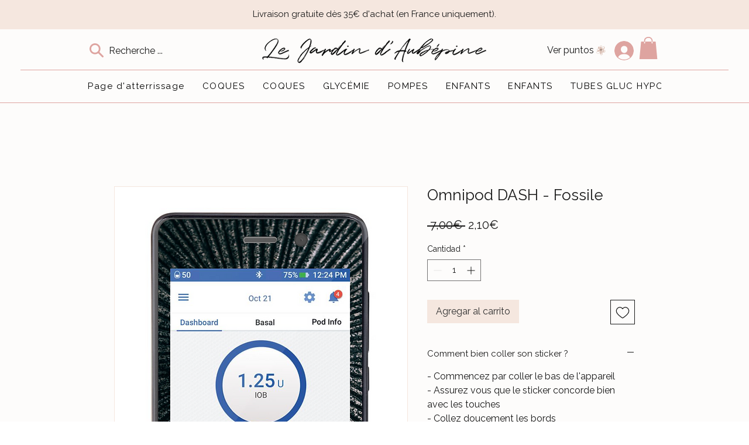

--- FILE ---
content_type: image/svg+xml
request_url: https://static.wixstatic.com/shapes/b299ff77d67749e6b41e8d992aaadba3.svg
body_size: 3983
content:
<svg data-bbox="36.999 31.5 126.001 137" viewBox="0 0 200 200" height="200" width="200" xmlns="http://www.w3.org/2000/svg" data-type="color">
    <g>
        <path d="M153.329 95.717a40.97 40.97 0 0 0-20.919-2.464c2.82-2.256 5.349-4.641 7.389-6.917 8.591-9.585 19.896-27.902 7.778-38.681-10.649-9.472-25.855 4.048-33.166 11.337l-.035.038c2.101-13.678.494-27.46-12.742-27.53-9.108-.049-15.004 5.426-18.096 13.687-1.656 4.425-1.531 9.035-.42 13.531-7.309-9.855-16.04-16.332-22.754-7.783-5.452 6.942-3.311 15.544 2.204 23.238-6.754.791-13.517 3.492-17.243 9.272-7.665 11.891-1.026 17.118 9.815 18.837a41.007 41.007 0 0 0-4.337 4.757c-8.459 7.375-17.697 18.398-12.091 29.336 6.664 13.002 21.579 13.014 32.703 5.917 6.346-4.049 10.996-10.301 14.923-17.227-.997 8.42-1.253 16.865.413 24.38 2.149 9.696 10.707 22.076 22.578 18.388 17.1-5.312 15.075-26.005 7.877-43.25 2.899 2.084 5.897 3.824 8.607 5.113 10.459 4.974 25.46 3.105 32.721-6.585 6.696-8.932 6.556-22.714-5.205-27.394zm-82.134 7.049c2.893-.179 5.762-.468 8.502-.832-4.977 2.5-10.104 4.561-15.492 5.685 2.127-1.869 4.49-3.482 6.99-4.853zm28.778 8.966c3.482 8.247 6.694 17.43 3.565 24.647-2.94 6.781-4.301-10.952-4.334-13.356-.049-3.768.276-7.538.769-11.291zm20.086-10.881c1 .209 1.997.431 2.991.663 5.105 1.193 21.313 8.6 9.429 11.934-8.84 2.48-17.893-3.413-24.614-9.887 4.042.059 8.192-.991 12.194-2.71zm-1.277-41.601a46.875 46.875 0 0 1 6.483-5.155c3.118-2.146 17.68-10.542 19.017.029 1.232 9.748-8.216 20.231-14.361 26.821-4.503 4.829-9.912 8.432-16.064 10.796-.365.14-.736.255-1.105.376 8.864-6.676 20.79-18.33 10.894-23.529-3.443-1.809-8.2.125-11.974 2.46a99.346 99.346 0 0 0 1.503-5.759c1.758-2.112 3.65-4.116 5.607-6.039zM105.461 37.6c6.884 2.939 5.845 15.828 3.718 27.475-.339.448-.7.873-1.027 1.331-.39-5.999-2.358-11.433-6.909-14.926-4.843-3.717-10.45 2.431-11.552 6.6-.45 1.701-.541 3.576-.508 5.474-.246-.835-.497-1.668-.724-2.512-2.724-10.121 1.312-30.14 17.002-23.442zM70.203 58.329c8.726 5.452 13.458 14.726 19.311 22.882l.002.453c-4.407-1.699-8.108-5.402-11.667-8.514-2.31-2.021-4.374-4.236-6.143-6.75-.571-.813-4.564-9.983-1.503-8.071zM51.299 97.858c-5.976-4.686-6.364-9.303-1.167-13.851 4.213-4.876 9.448-6.67 15.009-6.583 4.871 5.619 11.345 10.487 17.575 13.492-3.572.122-7.189 1.041-10.709 2.44-4.447.929-8.657 2.75-12.476 5.377a87.546 87.546 0 0 1-8.232-.875zm1.729 45.402c-11.819-1.619-13.687-14.324-9.013-23.254.904-1.726 2.117-3.308 3.483-4.788.722 1.963 2.728 3.464 5.002 3.705 13.193 1.399 25-2.943 36.212-8.951-.125.684-.248 1.376-.372 2.068-8.418 15.475-15.957 33.872-35.312 31.22zm62.429 14.832c-4.905 5.692-10.326 6.809-16.262 3.353-3.767-2.471-6.247-5.846-7.438-10.125-.924-2.5-1.288-5.211-1.435-7.946 2.095 5.251 5.778 8.319 11.931 6.995 8.718-1.875 12.469-9.149 13.641-17.265 2.484 8.484 3.114 17.103-.437 24.988zm37.851-35.763c-8.312 8.422-20.646 7.204-30.91 1.486 7.641 1.845 17.214 2.258 22.087-3.83 5.175-6.466 5.594-16.138-2.339-21.032-2.227-1.374-4.487-2.37-6.769-3.136 1.189-.076 2.4-.114 3.645-.1 5.984.068 12.18 2.027 16.783 5.866 7.126 5.942 2.279 15.907-2.497 20.746z" fill="#D9BDB1" data-color="1"/>
        <g opacity=".3">
            <path d="M94.947 104.273c-.028-.039-.066-.074-.091-.114.196.252.213.273.091.114z"/>
            <path d="M113.108 90.797c-.929-.749-1.894-1.278-2.939-1.593.872-1.092 1.7-2.43 1.577-3.77-.123-1.33-.785-2.27-2.066-2.713-1.593-.552-3.472.232-4.769 1.206-.371.279-.733.582-1.077.9-.192-1.405-.634-2.815-1.368-3.897-1.642-2.421-4.867-2.421-6.51 0-.648.956-1.068 2.167-1.296 3.404-.108-.079-.208-.164-.327-.234-1.519-.887-3.437-.334-4.342 1.139-1.101 1.79-.716 4.405.524 6.338-1.405.931-2.735 1.971-3.241 3.664-.565 1.89.665 3.656 2.417 4.256 1.178.403 2.433.158 3.606-.236-.042.628.019 1.245.167 1.924.06.275.867 2.403.5 1.345.133.398.305.777.514 1.138l.469.606c.517.74 1.397 1.359 2.335 1.307.809-.045 1.479-.273 2.072-.841-.446.323-.287.196.478-.382.284-.298.542-.618.774-.96-.597.92.677-.927.799-1.175.034-.068.059-.133.091-.201.351.39.713.748 1.074 1.04.819.662 1.576 1.538 2.703 1.647 1.114.108 2.088.047 2.885-.848 1.237-1.39 1.207-3.215 1.077-4.9-.028-.365-.088-.73-.146-1.095 1.132-.191 2.258-.596 3.243-1.034 2.134-.951 2.589-4.574.776-6.035z"/>
        </g>
    </g>
</svg>
